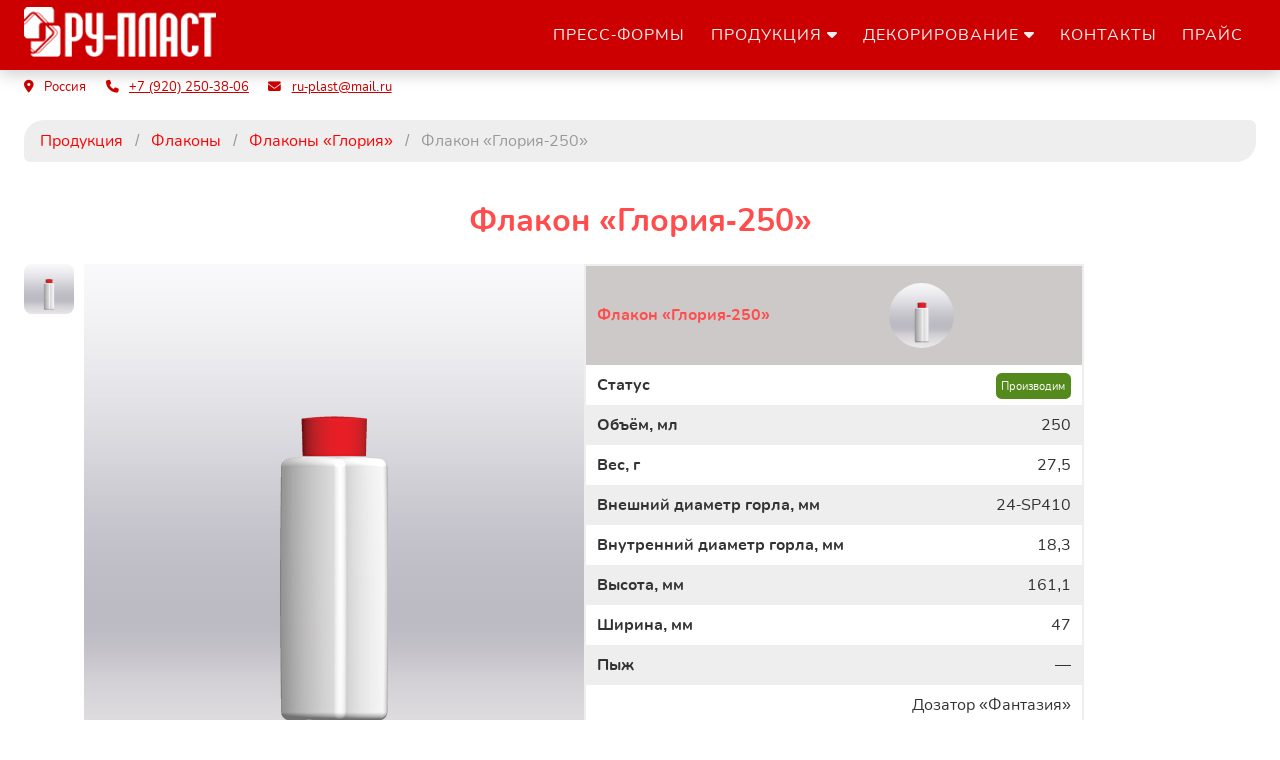

--- FILE ---
content_type: text/html; charset=UTF-8
request_url: https://www.ru-plast.ru/flakony/flakon-gloriya-250
body_size: 25851
content:

<!DOCTYPE html>
<html lang="ru">
<head>
    <meta charset="UTF-8" />
    <meta http-equiv="X-UA-Compatible" content="IE=edge" />
    <meta name="viewport" content="width=device-width, initial-scale=1.0" />
    <title>Флакон «Глория-250» купить оптом в Москве Ру-Пласт</title>
    <meta name="description" content="Компания Ру-Пласт предлагает купить оптом флаконы (для косметики из PE и PP), банки и колпачки (для флаконов, в том числе на стандартное горло). Флакон «Глория-250»" />
    <meta name="keywords" content="" />
    <link rel="shortcut icon" href="../favicon.ico" type="image/x-icon" />
    <link rel="canonical" href="https://ru-plast.ru/flakony/flakon-gloriya-250"/>

    <link href="../assets/vendors/fontawesome/css/fontawesome.min.css" rel="stylesheet">
    <link href="../assets/vendors/fontawesome/css/brands.min.css" rel="stylesheet">
    <link href="../assets/vendors/fontawesome/css/solid.min.css" rel="stylesheet"><link rel="stylesheet" href="../assets/css/style.css?v202401091615">

    <script src="../assets/vendors/jquery/jquery-3.5.1.min.js"></script>
    
    <link href="../assets/vendors/itchief/simple-adaptive-slider.css" rel="stylesheet">
    <script defer src="../assets/js/simple-adaptive-slider.js"></script>
    <script defer src="../assets/js/slider-init.js"></script>

</head>

<body>
<div class="container">

    <header class="header">
    <div class="max-width-3">
        <div class="header-content">
          <div class="logo">
            <a href="..//"><img src="../assets/images/background/logo.png" alt="Логотип Ру-Пласт"></a>
          </div>
        
          <input type="radio" name="slide" id="closeBtn">
          <input type="radio" name="slide" id="menuBtn">
          <nav role="navigation" id="navBar">
            <ul class="nav-links" role="list">
              <li><a href="../press-form">Пресс-формы</a></li>
              <li>
                <a href="../products" class="desktop-item">Продукция <span class="fa-solid fa-caret-down"></span></a>
                <input type="checkbox" id="showCatalog">
                <label for="showCatalog" class="mobile-item">
                  <span>Продукция</span>
                  <i class="icon fa-solid fa-caret-down"></i>
                </label>
                <ul class="mega-box" role="list">
                  <li><a href="../flakony/">Флаконы</a></li>
                  <li><a href="../kryshki/">Крышки</a></li>
                  <li><a href="../banki/">Банки</a></li>
                  <li><a href="../flakony-dlya-lakov/">Флаконы для лаков</a></li>
                  <li><a href="../kryshki-dlya-lakov/">Крышки для лаков</a></li>
                  <li><a href="../kistochki-dlya-lakov">Кисточки для лаков</a></li>
                  <li><a href="../upakovka-dlya-dekorativnoy-kosmetiki/">Упаковка<br>для декоративной<br>косметики</a></li>
                  <li><a href="../prochee/">Прочее</a></li>
                </ul>
              </li>
              <li>
                <a href="../dekorirovanie/" class="desktop-item">Декорирование <span class="fa-solid fa-caret-down"></span></a>
                <input type="checkbox" id="showDekorirovanie">
                <label for="showDekorirovanie" class="mobile-item">
                  <span>Декорирование</span>
                  <i class="icon fa-solid fa-caret-down"></i>
                </label>
                <ul class="mega-box nav-dekorirovanie" role="list">
                  <li><a href="../dekorirovanie/shelkografiya">Шелкография</a></li>
                  <li><a href="../dekorirovanie/folgirovanie">Фольгирование</a></li>
                  <li><a href="../dekorirovanie/tampopechat">Тампопечать</a></li>
                  <li><a href="../dekorirovanie/goryachee-tisnenie-folgoy">Горячее тиснение фольгой</a></li>
                </ul>
              </li>
              <li><a href="../contact">Контакты</a></li>
              <li><a href="../poluchit-prays">Прайс</a></li>
            </ul>
            <label for="closeBtn" class="close-btn"><i class="fa-solid fa-xmark"></i></label>
            <label for="menuBtn" class="menu-btn"><i class="fa-solid fa-bars"></i></label>
          </nav>
        </div><!-- /.header-content -->
    </div>
    </header>

    <section  class="header-contact">
    <div class="max-width-3">
        <div class="header-contact-content">
          <div class="wrapper-header-contact-item">
            <div class="header-contact-item contact-adress">
              <span class="fa-solid fa-location-dot"></span>
              <p>Россия</p>
            </div>
            <div class="header-contact-item">
              <span class="fa-solid fa-phone"></span>
              <a href="tel:+79202503806">+7 (920) 250-38-06</a>
            </div>
            <div class="header-contact-item">
              <span class="fa-solid fa-envelope"></span>
              <p class="me-h-pl"></p>
            </div>
          </div>
        </div><!-- /.header-contact-content -->
    </div>
    </section >

    <section class="dop-box">
    </section>

    <div class="center">
    <div class="max-width-3">
        <div class="center-content no-sidebar">


        <main role="main">
            <ul class="breadcrumbs">
                  <li><a href="../products">Продукция</a></li>
                    <li><a href="../flakony/">Флаконы</a></li>            <li><a href="../flakony/flakon-gloriya">Флаконы «Глория»</a></li>
            <li>Флакон «Глория-250»</li>
            </ul><!-- /.breadcrumbs -->


            <h1 id="target">Флакон «Глория-250»</h1>

            
            <div class="container-product">
                <div class="imgGallery">
                  <div class="itcss__container product-box-prewie">
                    <!-- <div class="itcss" id="slider_1"> -->
                    <div class="itcss" id="slider_product_page">
                      <div class="itcss__wrapper">
                        <div class="itcss__items">
                                      <div class="itcss__item">
                                        <img src="../assets/images/catalogs/produktsiya/flakony/flakon-gloriya-250-rk-aleks.jpg" alt="Флакон «Глория-250» с крышкой РК «Алекс»" loading="lazy">
                                        <div class="slider__description">Флакон «Глория-250» с крышкой РК «Алекс»</div>
                                      </div>
                        </div>
                      </div>
                      <a class="itcss__control itcss__control_prev" href="#" role="button" data-slide="prev"></a>
                      <a class="itcss__control itcss__control_next" href="#" role="button" data-slide="next"></a>
                    </div><!--..itcss -->
                    <div class="itcss__thumbnails">
                                <div class="itcss__thumbnails-item" data-slide-to="0">
                                  <img src="../assets/images/catalogs/produktsiya/flakony/flakon-gloriya-250-rk-aleks.jpg" alt="Флакон «Глория-250» с крышкой РК «Алекс»" width="100" height="100" loading="lazy">
                                </div>
                    </div><!--/.itcss__thumbnails -->
                  </div>
                </div>
                
                
                
                
                
                <div class="wrapper-product-table">
                    <table class="product-table product-table-item">
                        <tbody>
                            <tr class="title">
                                    <th class="title-text" scope="row">Флакон «Глория-250»</th>
                                    <td class="title-img"><div class="product-prewie-mini">
                                  <img src="../assets/images/catalogs/produktsiya/flakony/flakon-gloriya-250-prewie.jpg" alt="Флакон «Глория-250» купить оптом в Москве Ру-Пласт">
                                </div>
                                </td>
                            </tr>
                            <tr>
                                    <th scope="row"><div class="th-name">Статус</div></th>
                                    <td>    <span class="proizvodim">Производим</span>
                                </td>
                            </tr>
                            <tr>
                                                <th scope="row"><div class="th-name">Объём, мл</div></th>
                                                <td>250</td>
                                    
                                    
                            </tr>
                            <tr>
                                    <th scope="row"><div class="th-name">Вес, г</div></th>
                                    <td>        27,5
                                </td>
                            </tr>
                            <tr>
                                    
                                                    <th scope="row"><div class="th-name">Внешний диаметр горла, мм</div></th>
                                                    <td>24&#8209;SP410</td>
                                    
                            </tr>
                            <tr>
                                    <th scope="row"><div class="th-name">Внутренний диаметр горла, мм</div></th>
                                    <td>        18,3
                                </td>
                            </tr>
                            <tr>
                                    <th scope="row"><div class="th-name">Высота, мм</div></th>
                                    <td>        161,1
                                </td>
                            </tr>
                            <tr>
                                    <th scope="row"><div class="th-name">Ширина, мм</div></th>
                                    <td>        47
                                </td>
                            </tr>
                            <tr>
                                <th scope="row">Пыж</th>
                                <td>
                                    &#8212;
                                </td>
                            </tr>
                            <tr>
                                <th scope="row">Крышка</th>
                                <td>
                                      Дозатор «Фантазия»<br>                  РК «Алекс»<br>                  Спрей 24-SP410<br>                  Дозатор 24-SP410<br>                  Флип-топ «Север-4»<br>                  Флип-топ «Север-24»<br>                  Диск-топ «Риф-24»<br>            </td>
                            </tr>
                        </tbody>
                    </table><!-- /.product-table -->
                    <div class="snoska-color-variant"><p>Изготовление флаконов в цвете на ваш выбор от 10&nbsp;000&nbsp;шт.</p>
                    </div>
                </div>
            </div>
            <h2>Другие варианты</h2>
            <div class="catalog-products all-variants">
                      <article id="flakon-gloriya-100" class="product-item">
                            <a class="product-link" href="../flakony/flakon-gloriya-100">
                                <h4 class="product-title-link">Флакон «Глория-100»</h4>
                                <div class="product-prewie">
                                
                                
                                
                                
                                  <img src="../assets/images/catalogs/produktsiya/flakony/flakon-gloriya-100-prewie.jpg" alt="Флакон «Глория-100»">
                                </div>
                                </a>
                                      </article>
                      <article id="flakon-gloriya-200" class="product-item">
                            <a class="product-link" href="../flakony/flakon-gloriya-200">
                                <h4 class="product-title-link">Флакон «Глория-200»</h4>
                                <div class="product-prewie">
                                
                                
                                
                                
                                  <img src="../assets/images/catalogs/produktsiya/flakony/flakon-gloriya-200-prewie.jpg" alt="Флакон «Глория-200»">
                                </div>
                                </a>
                                      </article>
                      <article id="flakon-gloriya-250" class="product-item">
                            <div class="product-link active-product">
                                <h4 class="product-title-link">Флакон «Глория-250»</h4>
                                <div class="product-prewie">
                                
                                
                                
                                
                                  <img src="../assets/images/catalogs/produktsiya/flakony/flakon-gloriya-250-prewie.jpg" alt="Флакон «Глория-250»">
                                </div>
                            </div>
                      </article>
                      <article id="flakon-gloriya-500" class="product-item">
                            <a class="product-link" href="../flakony/flakon-gloriya-500">
                                <h4 class="product-title-link">Флакон «Глория-500»</h4>
                                <div class="product-prewie">
                                
                                
                                
                                
                                  <img src="../assets/images/catalogs/produktsiya/flakony/flakon-gloriya-500-prewie.jpg" alt="Флакон «Глория-500»">
                                </div>
                                </a>
                                      </article>
                      <article id="flakon-gloriya-1000" class="product-item">
                            <a class="product-link" href="../flakony/flakon-gloriya-1000">
                                <h4 class="product-title-link">Флакон «Глория-1000»</h4>
                                <div class="product-prewie">
                                
                                
                                
                                
                                  <img src="../assets/images/catalogs/produktsiya/flakony/flakon-gloriya-1000-prewie.jpg" alt="Флакон «Глория-1000»">
                                </div>
                                </a>
                                      </article>
            </div>
            <hr>
            <!-- /.product-variants -->
            <h2>Дополнительные комплектующие</h2>
            <div class="catalog-products dop-kompl">
            
            
            <article id="dozator-fantaziya" class="product-item">
              <a class="product-link" href="../kryshki/dozator-fantaziya">
                <h4 class="product-title-link">Дозатор «Фантазия»</h4>
                <div class="product-prewie">
                
                
                
                
                  <img src="../assets/images/catalogs/produktsiya/kryshki/dozator-fantaziya-prewie.jpg" alt="">
                </div>
              </a>
              <div class="product-block-info">
                  
                      <p class="param-title">Диаметр резьбы: <span>24&#8209;SP410</span></p>
              </div>
            </article>
            
            <article id="rk-aleks" class="product-item">
              <a class="product-link" href="../kryshki/rk-aleks">
                <h4 class="product-title-link">РК «Алекс»</h4>
                <div class="product-prewie">
                
                
                
                
                  <img src="../assets/images/catalogs/produktsiya/kryshki/rk-aleks-prewie.jpg" alt="">
                </div>
              </a>
              <div class="product-block-info">
                  
                      <p class="param-title">Диаметр резьбы: <span>24&#8209;SP410</span></p>
              </div>
            </article>
            
            <article id="sprey-24-sp410" class="product-item">
              <a class="product-link" href="../kryshki/sprey-24-sp410">
                <h4 class="product-title-link">Спрей 24-SP410</h4>
                <div class="product-prewie">
                
                
                
                
                  <img src="../assets/images/catalogs/produktsiya/kryshki/sprey-24-sp410-prewie.jpg" alt="">
                </div>
              </a>
              <div class="product-block-info">
                  
                      <p class="param-title">Диаметр резьбы: <span>24&#8209;SP410</span></p>
              </div>
            </article>
            
            <article id="dozator-24-sp410" class="product-item">
              <a class="product-link" href="../kryshki/dozator-24-sp410">
                <h4 class="product-title-link">Дозатор 24-SP410</h4>
                <div class="product-prewie">
                
                
                
                
                  <img src="../assets/images/catalogs/produktsiya/kryshki/dozator-24-sp410-prewie.jpg" alt="">
                </div>
              </a>
              <div class="product-block-info">
                  
                      <p class="param-title">Диаметр резьбы: <span>24&#8209;SP410</span></p>
              </div>
            </article>
            
            <article id="flip-top-sever-4" class="product-item">
              <a class="product-link" href="../kryshki/flip-top-sever-4">
                <h4 class="product-title-link">Флип-топ «Север-4»</h4>
                <div class="product-prewie">
                
                
                
                
                  <img src="../assets/images/catalogs/produktsiya/kryshki/flip-top-sever-4-prewie.jpg" alt="">
                </div>
              </a>
              <div class="product-block-info">
                  
                      <p class="param-title">Диаметр резьбы: <span>24&#8209;SP410</span></p>
              </div>
            </article>
            
            <article id="flip-top-sever-24" class="product-item">
              <a class="product-link" href="../kryshki/flip-top-sever-24">
                <h4 class="product-title-link">Флип-топ «Север-24»</h4>
                <div class="product-prewie">
                
                
                
                
                  <img src="../assets/images/catalogs/produktsiya/kryshki/flip-top-sever-24-prewie.jpg" alt="Крышка Флип-топ «Север-24»">
                </div>
              </a>
              <div class="product-block-info">
                  
                      <p class="param-title">Диаметр резьбы: <span>24&#8209;SP410</span></p>
              </div>
            </article>
            
            <article id="disk-top-rif-24" class="product-item">
              <a class="product-link" href="../kryshki/disk-top-rif-24">
                <h4 class="product-title-link">Диск-топ «Риф-24»</h4>
                <div class="product-prewie">
                
                
                    <div class="ribbon-box ribbon-1 right v-razrabotke"><span>В разработке</span></div>
                
                
                  <img src="../assets/images/catalogs/produktsiya/kryshki/disk-top-rif-24-prewie.jpg" alt="Крышка Диск-топ «Риф-24»">
                </div>
              </a>
              <div class="product-block-info">
                  
                      <p class="param-title">Диаметр резьбы: <span>24&#8209;SP410</span></p>
              </div>
            </article>
            
            
            </div><!-- /.dop-kompl -->
            
            
            
            
            
            
            
            
            
            
            
            
            
            
            
            
            
            
            
            
            
            
            
            
            
            
            
            
            
            <button class="scroll-to-top-btn" id="scrollToTopBtn"><span class="fa-solid fa-angle-up"></span></button>
        </main>

        </div>
    </div>
    </div>

    <footer>
      <div class="bg-secondary">
        <div class="max-width-3">
          <div  class="footer bg-secondary padding-right-global padding-left-global">
            <div class="logo">
              <a href="..//"><img src="../assets/images/background/logo-red.png" alt="Логотип Ру-Пласт"></a>
            </div>
            <div class="footer-content">
                <article class="footer-box">
                  <ul class="footer-link">
                    <li><a href="..//about"><i class="fa-solid fa-building"></i> О компании</a></li>
                    <li><a href="../products"><i class="fa-solid fa-store"></i> Продукция</a></li>
                    <li><a href="../dekorirovanie/"><i class="fa-solid fa-sun"></i> Декорирование</a></li>
                    <li><a href="../contact"><i class="fa-solid fa-address-card"></i> Контакты</a></li>
                  </ul>
                </article>
    
                <article class="footer-box">
                  <ul class="footer-link">
                    <li><a href="../vse-flakony"><i class="fa-solid fa-table-list"></i> Флаконы</a></li>
                    <li><a href="../vse-kryshki"><i class="fa-solid fa-table-list"></i> Крышки</a></li>
                    <li><a href="../site-map"><i class="fa-solid fa-sitemap"></i> Карта сайта</a></li>
                    <li><a class="link-ruplast-decor" href="https://ruplast-decor.ru"><img src="../assets/images/background/logo-big-dark-blue.gif" alt="Логотип Ру-Пласт Декор"> Ru-Plast Decor</a></li>
                  </ul>
                </article>
    
              <article class="footer-box">
                <div>
                    <p><span class="fa-solid fa-location-dot"></span><span class="fw-bold">Россия</span></p>
                    <p class="contact-item"><span class="fa-solid fa-envelope"></span><span class="me-pl"></span></p>
                    <p class="contact-item"><span class="fa-solid fa-user"></span><span class="fw-bold">Елена Борискина</span></p>
                    <p class="contact-item"><span class="fa-solid fa-envelope"></span><span class="me-el"></span></p>
                    <p class="contact-item"><span class="fa-solid fa-phone"></span><a href="tel:+79202503806" class="contact-link">+7 (920) 250-38-06</a></p>
                </div>
              </article>
    
              <article class="footer-box-btn">
                <h3>Ответим на все ваши вопросы</h3>
                <div class="box-btn">
                  <a class="link-btn btn btn--big" href="../poluchit-prays">Отправить запрос</a>
                </div>
                <p><a class="politika-footer-link" href="../politika-konfidentsialnosti">Политика конфиденциальности</a></p>
              </article>
            </div>
          </div>
        </div>
      </div>
      <div class="bg-primary">
        <div class="max-width-3">
          <div class="footer bg-primary footer-caption padding-right-global padding-left-global">
            <div>
              <p>Все права защищены «Ру-Пласт» 2025</p>
            </div>
          </div>
        </div>
      </div>
    </footer>
    
    
    
    
    
    

    <!--ch-start-->
    <!-- Yandex.Metrika counter --> <script type="text/javascript" > (function(m,e,t,r,i,k,a){m[i]=m[i]||function(){(m[i].a=m[i].a||[]).push(arguments)}; m[i].l=1*new Date(); for (var j = 0; j < document.scripts.length; j++) {if (document.scripts[j].src === r) { return; }} k=e.createElement(t),a=e.getElementsByTagName(t)[0],k.async=1,k.src=r,a.parentNode.insertBefore(k,a)}) (window, document, "script", "https://mc.yandex.ru/metrika/tag.js", "ym"); ym(48341450, "init", { clickmap:true, trackLinks:true, accurateTrackBounce:true }); </script> <noscript><div><img src="https://mc.yandex.ru/watch/48341450" style="position:absolute; left:-9999px;" alt="" /></div></noscript> <!-- /Yandex.Metrika counter -->
    <!--ch-end-->
</div><!-- /.container -->

<div class="shadow"></div>
<script src="../assets/js/scroll-to-top-btn.js"></script>
<script src="../assets/js/script.js"></script>
<script src="../assets/js/script-em.js"></script>

</body>
</html>


--- FILE ---
content_type: text/css
request_url: https://www.ru-plast.ru/assets/vendors/itchief/simple-adaptive-slider.css
body_size: 3000
content:
/**
  * SimpleAdaptiveSlider by itchief (https://github.com/itchief/ui-components/tree/master/simple-adaptive-slider)
  * Copyright 2020 - 2022 Alexander Maltsev
  * Licensed under MIT (https://github.com/itchief/ui-components/blob/master/LICENSE)
  */

/* стили для корневого элемента слайдера */
.itcss {
  position: relative;
  max-width: 600px;
  margin-right: auto;
  margin-left: auto;
}

/* стили для wrapper */
.itcss__wrapper {
  position: relative;
  overflow: hidden;
  background-color: #eee;
}

/* стили для элемента, в котором непосредственно расположены элементы (слайды) */
.itcss__items {
  display: flex;
  transform-style: preserve-3d;
  backface-visibility: hidden;
  transition: transform 0.5s ease;
  will-change: transform;
}

/* стили для элементов */
.itcss__item {
  position: relative;
  flex: 0 0 100%;
  max-width: 100%;
  transform-style: preserve-3d;
  backface-visibility: hidden;
  will-change: transform;
}

/* кнопки Prev и Next */
.itcss__btn {
  position: absolute;
  top: 50%;
  display: flex;
  justify-content: center;
  align-items: center;
  width: 3rem;
  height: 4rem;
  color: #fff;
  background: rgb(0 0 0 / 10%);
  border: none;
  outline: none;
  transform: translateY(-50%);
  cursor: pointer;
  opacity: 0.5;
  user-select: none;
}

.itcss__btn_hide {
  display: none;
}

.itcss__btn:hover,
.itcss__btn:focus {
  color: #fff;
  text-decoration: none;
  border: none;
  opacity: 0.7;
}

.itcss__btn_prev {
  left: 0;
}

.itcss__btn_next {
  right: 0;
}

.itcss__btn::before {
  content: "";
  display: inline-block;
  width: 2rem;
  height: 2rem;
  background: transparent no-repeat center center;
  background-size: 100% 100%;
}

.itcss__btn_prev::before {
  background-image: url("data:image/svg+xml,%3csvg xmlns='http://www.w3.org/2000/svg' viewBox='0 0 16 16' fill='%23fff'%3e%3cpath d='M11.354 1.646a.5.5 0 0 1 0 .708L5.707 8l5.647 5.646a.5.5 0 0 1-.708.708l-6-6a.5.5 0 0 1 0-.708l6-6a.5.5 0 0 1 .708 0z'/%3e%3c/svg%3e");
}

.itcss__btn_next::before {
  background-image: url("data:image/svg+xml,%3csvg xmlns='http://www.w3.org/2000/svg' viewBox='0 0 16 16' fill='%23fff'%3e%3cpath d='M4.646 1.646a.5.5 0 0 1 .708 0l6 6a.5.5 0 0 1 0 .708l-6 6a.5.5 0 0 1-.708-.708L10.293 8 4.646 2.354a.5.5 0 0 1 0-.708z'/%3e%3c/svg%3e");
}

/* Индикаторы */
.itcss__indicators {
  position: absolute;
  right: 0;
  bottom: 10px;
  left: 0;
  display: flex;
  justify-content: center;
  margin: 0 15%;
  padding-left: 0;
  list-style: none;
  user-select: none;
}

.itcss__indicator {
  flex: 0 1 auto;
  width: 30px;
  height: 2px;
  margin-right: 3px;
  margin-left: 3px;
  background-color: rgb(255 255 255 / 50%);
  background-clip: padding-box;
  border-top: 10px solid transparent;
  border-bottom: 10px solid transparent;
  cursor: pointer;
}

.itcss__indicator_active {
  background-color: #fff;
}

/* класс для отключения transition */
.transition-none {
  transition: none;
}


--- FILE ---
content_type: application/javascript
request_url: https://www.ru-plast.ru/assets/js/script.js
body_size: 84
content:
$(document).ready(function(){

  $('.menu-btn').click(function(){
      $('.navbar .nav-links').toggleClass("active");
      $('.menu-btn i').toggleClass("active");
  });

});


--- FILE ---
content_type: application/javascript
request_url: https://www.ru-plast.ru/assets/js/simple-adaptive-slider.js
body_size: 19208
content:
/**
 * SimpleAdaptiveSlider by itchief v2.0.1 (https://github.com/itchief/ui-components/tree/master/simple-adaptive-slider)
 * Copyright 2020 - 2022 Alexander Maltsev
 * Licensed under MIT (https://github.com/itchief/ui-components/blob/master/LICENSE)
 */

class ItcSimpleSlider {
  // базовые классы и селекторы
  static PREFIX = 'itcss';
  static CLASS_NAME_ITEM = `${ItcSimpleSlider.PREFIX}__item`;
  static CLASS_NAME_ITEM_ACTIVE = `${ItcSimpleSlider.PREFIX}__item_active`;
  static CLASS_NAME_ITEMS = `${ItcSimpleSlider.PREFIX}__items`;
  static CLASS_NAME_INDICATOR = `${ItcSimpleSlider.PREFIX}__indicator`;
  static CLASS_NAME_INDICATOR_ACTIVE = `${ItcSimpleSlider.PREFIX}__indicator_active`;
  static CLASS_NAME_INDICATORS = `${ItcSimpleSlider.PREFIX}__indicators`;
  static CLASS_NAME_CONTROL = `${ItcSimpleSlider.PREFIX}__control`;
  static CLASS_NAME_CONTROL_PREV = `${ItcSimpleSlider.PREFIX}__control_prev`;
  static CLASS_NAME_CONTROL_NEXT = `${ItcSimpleSlider.PREFIX}__control_next`;
  static CLASS_NAME_CONTROL_SHOW = `${ItcSimpleSlider.PREFIX}__control_show`;
  static SELECTOR_ITEMS = `.${ItcSimpleSlider.CLASS_NAME_ITEMS}`;
  static SELECTOR_ITEM = `.${ItcSimpleSlider.CLASS_NAME_ITEM}`;
  static SELECTOR_ITEM_ACTIVE = `.${ItcSimpleSlider.CLASS_NAME_ITEM_ACTIVE}`;
  static SELECTOR_INDICATOR_ACTIVE = `.${ItcSimpleSlider.CLASS_NAME_INDICATOR_ACTIVE}`;
  static SELECTOR_INDICATORS = `.${ItcSimpleSlider.CLASS_NAME_INDICATORS}`;
  static SELECTOR_WRAPPER = `.${ItcSimpleSlider.PREFIX}__wrapper`;
  static SELECTOR_CONTROL = `.${ItcSimpleSlider.CLASS_NAME_CONTROL}`;
  static SELECTOR_CONTROL_NEXT = `.${ItcSimpleSlider.CLASS_NAME_CONTROL_NEXT}`;
  static SELECTOR_CONTROL_PREV = `.${ItcSimpleSlider.CLASS_NAME_CONTROL_PREV}`;
  // порог для переключения слайда (20%)
  static SWIPE_THRESHOLD = 20;
  // класс для отключения transition
  static TRANSITION_NONE = 'transition-none';
  // Определите, поддерживает ли текущий клиент пассивные события
  static checkSupportPassiveEvents() {
    let passiveSupported = false;
    try {
      const options = Object.defineProperty({}, 'passive', {
        get() {
          passiveSupported = true;
        },
      });
      window.addEventListener('testPassiveListener', null, options);
      window.removeEventListener('testPassiveListener', null, options);
    } catch (error) {
      passiveSupported = false;
    }
    return passiveSupported;
  }

  constructor(target, config) {
    this._el = typeof target === 'string' ? document.querySelector(target) : target;
    this._elWrapper = this._el.querySelector(ItcSimpleSlider.SELECTOR_WRAPPER);
    this._elItems = this._el.querySelector(ItcSimpleSlider.SELECTOR_ITEMS);
    this._elsItem = this._el.querySelectorAll(ItcSimpleSlider.SELECTOR_ITEM);
    // текущий индекс
    this._currentIndex = 0;
    // экстремальные значения слайдов
    this._minOrder = 0;
    this._maxOrder = 0;
    this._$itemWithMinOrder = null;
    this._$itemWithMaxOrder = null;
    this._minTranslate = 0;
    this._maxTranslate = 0;
    // направление смены слайдов (по умолчанию)
    this._direction = 'next';
    // флаг, который показывает, что идёт процесс уравновешивания слайдов
    this._balancingItemsFlag = false;
    // текущее значение трансформации
    this._transform = 0;

    this._width = this._elWrapper.getBoundingClientRect().width;

    this._supportResizeObserver = typeof window.ResizeObserver !== 'undefined';

    // swipe параметры
    this._hasSwipeState = false;
    this._swipeStartPosX = 0;
    // id таймера
    this._intervalId = null;
    // конфигурация слайдера (по умолчанию)
    const defaultConfig = {
      autoplay: false,
      loop: true,
      indicators: true,
      interval: 5000,
      swipe: true,
    };
    this._config = Object.assign(defaultConfig, config);
    this._elItems.dataset.translate = 0;
    // добавляем к слайдам data-атрибуты
    this._elsItem.forEach((item, index) => {
      item.dataset.order = index;
      item.dataset.index = index;
      item.dataset.translate = 0;
    });
    // перемещаем последний слайд перед первым
    if (this._config.loop) {
      const count = this._elsItem.length - 1;
      const translate = -this._elsItem.length;
      this._elsItem[count].dataset.order = -1;
      this._elsItem[count].dataset.translate = -this._elsItem.length;
      const translateX = translate * this._width;
      this._elsItem[count].style.transform = `translateX(${translateX}px)`;
    }
    // добавляем индикаторы к слайдеру
    this._addIndicators();
    // обновляем экстремальные значения переменных
    this._refreshExtremeValues();
    // помечаем активные элементы
    this._setActiveClass();
    // назначаем обработчики
    this._addEventListener();
    // запускаем автоматическую смену слайдов
    this._autoplay();
  }

  _setActiveClass() {
    const elActive = this._el.querySelector(ItcSimpleSlider.SELECTOR_ITEM_ACTIVE);
    elActive ? elActive.classList.remove(ItcSimpleSlider.CLASS_NAME_ITEM_ACTIVE) : null;
    const elActiveNew = this._el.querySelector(`[data-index="${this._currentIndex}"]`);
    elActiveNew ? elActiveNew.classList.add(ItcSimpleSlider.CLASS_NAME_ITEM_ACTIVE) : null;

    const elIndicatorActive = this._el.querySelector(ItcSimpleSlider.SELECTOR_INDICATOR_ACTIVE);
    elIndicatorActive ? elIndicatorActive.classList.remove(ItcSimpleSlider.CLASS_NAME_INDICATOR_ACTIVE) : null;
    const elIndicatorNew = this._el.querySelector(`[data-slide-to="${this._currentIndex}"]`);
    elIndicatorNew ? elIndicatorNew.classList.add(ItcSimpleSlider.CLASS_NAME_INDICATOR_ACTIVE) : null;

    const elPrevBtn = this._el.querySelector(ItcSimpleSlider.SELECTOR_CONTROL_PREV);
    const elNextBtn = this._el.querySelector(ItcSimpleSlider.SELECTOR_CONTROL_NEXT);
    elPrevBtn ? elPrevBtn.classList.add(ItcSimpleSlider.CLASS_NAME_CONTROL_SHOW) : null;
    elNextBtn ? elNextBtn.classList.add(ItcSimpleSlider.CLASS_NAME_CONTROL_SHOW) : null;
    if (!this._config.loop && this._currentIndex === 0) {
      elPrevBtn.classList.remove(ItcSimpleSlider.CLASS_NAME_CONTROL_SHOW);
    } else if (!this._config.loop && this._currentIndex === this._elsItem.length - 1) {
      elNextBtn.classList.remove(ItcSimpleSlider.CLASS_NAME_CONTROL_SHOW);
    }

    this._el.dispatchEvent(new CustomEvent('active.itc.slider', {
      bubbles: true,
    }));
  }

  // смена слайдов
  _move(useTransition) {
    let translateX;
    this._elItems.classList.remove(ItcSimpleSlider.TRANSITION_NONE);
    if (useTransition === false) {
      this._elItems.classList.add(ItcSimpleSlider.TRANSITION_NONE);
    }
    if (this._direction === 'none') {
      translateX = this._transform * this._width;
      this._elItems.style.transform = `translateX(${translateX}px)`;
      return;
    }
    if (!this._config.loop) {
      const condition = this._currentIndex + 1 >= this._elsItem.length;
      if (condition && this._direction === 'next') {
        this._autoplay('stop');
        return;
      }
      if (this._currentIndex <= 0 && this._direction === 'prev') {
        return;
      }
    }
    const step = this._direction === 'next' ? -1 : 1;
    const transform = this._transform + step;
    if (this._direction === 'next') {
      if (++this._currentIndex > this._elsItem.length - 1) {
        this._currentIndex -= this._elsItem.length;
      }
    } else if (--this._currentIndex < 0) {
      this._currentIndex += this._elsItem.length;
    }
    this._transform = transform;
    this._elItems.dataset.translate = transform;
    translateX = transform * this._width;
    this._elItems.style.transform = `translateX(${translateX}px)`;
    this._elItems.dispatchEvent(new CustomEvent('transition-start', {
      bubbles: true,
    }));
    this._setActiveClass();
  }

  // функция для перемещения к слайду по индексу
  _moveTo(index, useTransition) {
    const currentIndex = this._currentIndex;
    this._direction = index > currentIndex ? 'next' : 'prev';
    for (let i = 0; i < Math.abs(index - currentIndex); i++) {
      this._move(useTransition);
    }
  }

  // метод для автоматической смены слайдов
  _autoplay(action) {
    if (!this._config.autoplay) {
      return;
    }
    if (action === 'stop') {
      clearInterval(this._intervalId);
      this._intervalId = null;
      return;
    }
    if (this._intervalId === null) {
      this._intervalId = setInterval(() => {
        this._direction = 'next';
        this._move();
      }, this._config.interval);
    }
  }

  // добавление индикаторов
  _addIndicators() {
    if (this._el.querySelector(ItcSimpleSlider.SELECTOR_INDICATORS) || !this._config.indicators) {
      return;
    }
    let html = '';
    for (let i = 0, length = this._elsItem.length; i < length; i++) {
      if (length != 1) {
        html += `<li class="${ItcSimpleSlider.CLASS_NAME_INDICATOR}" data-slide-to="${i}"></li>`;
      }
    }
    this._el.insertAdjacentHTML('beforeend', `<ol class="${ItcSimpleSlider.CLASS_NAME_INDICATORS}">${html}</ol>`);
  }

  // refresh extreme values
  _refreshExtremeValues() {
    this._minOrder = parseInt(this._elsItem[0].dataset.order, 10);
    this._maxOrder = this._minOrder;
    this._$itemWithMinOrder = this._elsItem[0];
    this._$itemWithMaxOrder = this._$itemWithMinOrder;
    this._minTranslate = parseInt(this._elsItem[0].dataset.translate, 10);
    this._maxTranslate = this._minTranslate;
    for (let i = 0, length = this._elsItem.length; i < length; i++) {
      const $item = this._elsItem[i];
      const order = parseInt($item.dataset.order, 10);
      if (order < this._minOrder) {
        this._minOrder = order;
        this._$itemWithMinOrder = $item;
        this._minTranslate = parseInt($item.dataset.translate, 10);
      } else if (order > this._maxOrder) {
        this._maxOrder = order;
        this._$itemWithMaxOrder = $item;
        this._maxTranslate = parseInt($item.dataset.translate, 10);
      }
    }
  }

  // balancing items
  _balancingItems() {
    if (!this._balancingItemsFlag) {
      return;
    }
    const $wrapper = this._elWrapper;
    const wrapperRect = $wrapper.getBoundingClientRect();
    const halfWidthItem = wrapperRect.width / 2;
    const count = this._elsItem.length;
    let translate;
    let clientRect;
    let translateX;
    if (this._direction === 'next') {
      const wrapperLeft = wrapperRect.left;
      const $min = this._$itemWithMinOrder;
      translate = this._minTranslate;
      clientRect = $min.getBoundingClientRect();
      if (clientRect.right < wrapperLeft - halfWidthItem) {
        $min.dataset.order = this._minOrder + count;
        translate += count;
        $min.dataset.translate = translate;
        translateX = translate * this._width;
        $min.style.transform = `translateX(${translateX}px)`;
        this._refreshExtremeValues();
      }
    } else if (this._direction === 'prev') {
      const wrapperRight = wrapperRect.right;
      const $max = this._$itemWithMaxOrder;
      translate = this._maxTranslate;
      clientRect = $max.getBoundingClientRect();
      if (clientRect.left > wrapperRight + halfWidthItem) {
        $max.dataset.order = this._maxOrder - count;
        translate -= count;
        $max.dataset.translate = translate;
        translateX = translate * this._width;
        $max.style.transform = `translateX(${translateX}px)`;
        this._refreshExtremeValues();
      }
    }
    requestAnimationFrame(this._balancingItems.bind(this));
  }

  // adding listeners
  _addEventListener() {
    const $items = this._elItems;
    function onClick(e) {
      const $target = e.target;
      this._autoplay('stop');
      if ($target.classList.contains(ItcSimpleSlider.CLASS_NAME_CONTROL)) {
        e.preventDefault();
        this._direction = $target.dataset.slide;
        this._move();
      } else if ($target.dataset.slideTo) {
        e.preventDefault();
        const index = parseInt($target.dataset.slideTo, 10);
        this._moveTo(index);
      }
      if (this._config.loop) {
        this._autoplay();
      }
    }

    function onTransitionStart() {
      if (this._balancingItemsFlag) {
        return;
      }
      this._balancingItemsFlag = true;
      window.requestAnimationFrame(this._balancingItems.bind(this));
    }

    function onTransitionEnd() {
      this._balancingItemsFlag = false;
      this._el.dispatchEvent(new CustomEvent('transition-end', {
        bubbles: true,
      }));
    }

    function onMouseEnter() {
      this._autoplay('stop');
    }

    function onMouseLeave() {
      if (this._config.loop) {
        this._autoplay();
      }
    }

    function onSwipeStart(e) {
      this._autoplay('stop');
      if (e.target.closest(`.${ItcSimpleSlider.CLASS_NAME_CONTROL}`)) {
        return;
      }
      const event = e.type.search('touch') === 0 ? e.touches[0] : e;
      this._swipeStartPosX = event.clientX;
      this._swipeStartPosY = event.clientY;
      this._hasSwipeState = true;
      this._hasSwiping = false;
    }

    function onSwipeMove(e) {
      if (!this._hasSwipeState) {
        return;
      }
      const event = e.type.search('touch') === 0 ? e.touches[0] : e;
      let diffPosX = this._swipeStartPosX - event.clientX;
      const diffPosY = this._swipeStartPosY - event.clientY;
      if (!this._hasSwiping) {
        if (Math.abs(diffPosY) > Math.abs(diffPosX) || Math.abs(diffPosX) === 0) {
          this._hasSwipeState = false;
          return;
        }
        this._hasSwiping = true;
      }
      e.preventDefault();
      if (!this._config.loop) {
        const isBeforeFirst = this._currentIndex + 1 >= this._elsItem.length && diffPosX >= 0;
        const isAfterLast = this._currentIndex <= 0 && diffPosX <= 0;
        if (isBeforeFirst || isAfterLast) {
          diffPosX /= 4;
        }
      }
      this._width = this._elWrapper.getBoundingClientRect().width;
      this._elItems.classList.add(ItcSimpleSlider.TRANSITION_NONE);
      const translateX = this._transform * this._width - diffPosX;
      this._elItems.style.transform = `translateX(${translateX}px)`;
    }

    function onSwipeEnd(e) {
      if (!this._hasSwipeState) {
        return;
      }
      const event = e.type.search('touch') === 0 ? e.changedTouches[0] : e;
      let diffPosX = this._swipeStartPosX - event.clientX;
      if (diffPosX === 0) {
        this._hasSwipeState = false;
        return;
      }
      if (!this._config.loop) {
        const isBeforeFirst = this._currentIndex + 1 >= this._elsItem.length && diffPosX >= 0;
        const isAfterLast = this._currentIndex <= 0 && diffPosX <= 0;
        if (isBeforeFirst || isAfterLast) {
          diffPosX = 0;
        }
      }
      const value = (diffPosX / this._elWrapper.getBoundingClientRect().width) * 100;
      this._elItems.classList.remove(ItcSimpleSlider.TRANSITION_NONE);
      if (value > ItcSimpleSlider.SWIPE_THRESHOLD) {
        this._direction = 'next';
        this._move();
      } else if (value < -ItcSimpleSlider.SWIPE_THRESHOLD) {
        this._direction = 'prev';
        this._move();
      } else {
        this._direction = 'none';
        this._move();
      }
      this._hasSwipeState = false;
      if (this._config.loop) {
        this._autoplay();
      }
    }

    function onDragStart(e) {
      e.preventDefault();
    }

    function onVisibilityChange() {
      if (document.visibilityState === 'hidden') {
        this._autoplay('stop');
      } else if (document.visibilityState === 'visible') {
        if (this._config.loop) {
          this._autoplay();
        }
      }
    }
    // click
    this._el.addEventListener('click', onClick.bind(this));
    // transitionstart and transitionend
    if (this._config.loop) {
      $items.addEventListener('transition-start', onTransitionStart.bind(this));
      $items.addEventListener('transitionend', onTransitionEnd.bind(this));
    }
    // mouseenter and mouseleave
    if (this._config.autoplay) {
      this._el.addEventListener('mouseenter', onMouseEnter.bind(this));
      this._el.addEventListener('mouseleave', onMouseLeave.bind(this));
    }
    // swipe
    if (this._config.swipe) {
      const options = ItcSimpleSlider.checkSupportPassiveEvents() ? { passive: false } : false;
      this._el.addEventListener('touchstart', onSwipeStart.bind(this), options);
      this._el.addEventListener('touchmove', onSwipeMove.bind(this), options);
      this._el.addEventListener('mousedown', onSwipeStart.bind(this));
      this._el.addEventListener('mousemove', onSwipeMove.bind(this));
      document.addEventListener('touchend', onSwipeEnd.bind(this));
      document.addEventListener('mouseup', onSwipeEnd.bind(this));
      document.addEventListener('mouseout', onSwipeEnd.bind(this));
    }
    this._el.addEventListener('dragstart', onDragStart.bind(this));
    // при изменении активности вкладки
    document.addEventListener('visibilitychange', onVisibilityChange.bind(this));

    function onResizeObserver(entries) {
      const contentBoxSize = entries[0].contentBoxSize;
      const contentRect = entries[0].contentRect;
      const newWidth = contentRect ? contentRect.width : (contentBoxSize[0] || contentBoxSize).inlineSize;
      let newTranslateX;
      if (this._width.toFixed(1) === newWidth.toFixed(1)) {
        return;
      }
      this._autoplay('stop');
      this._elItems.classList.add(ItcSimpleSlider.TRANSITION_NONE);
      this._width = parseInt(newWidth.toFixed(1), 10);
      newTranslateX = newWidth * parseInt(this._elItems.dataset.translate, 10);
      this._elItems.style.transform = `translateX(${newTranslateX}px)`;
      const $items2 = this._elsItem;
      for (let i = 0; i < $items2.length; i++) {
        const translateX = parseInt($items2[i].dataset.translate, 10);
        newTranslateX = translateX * newWidth;
        $items2[i].style.transform = `translateX(${newTranslateX}px)`;
      }
      if (this._config.loop) {
        this._autoplay();
      }
    }
    if (this._supportResizeObserver) {
      const resizeObserver = new ResizeObserver(onResizeObserver.bind(this));
      resizeObserver.observe(this._elWrapper);
    }
  }
  // перейти к следующему слайду
  next() {
    this._direction = 'next';
    this._move();
    setActiveThumbnail();
  }
  // перейти к предыдущему слайду
  prev() {
    this._direction = 'prev';
    this._move();
    setActiveThumbnail();
  }
  // управление автоматической сменой слайдов
  autoplay() {
    this._autoplay('stop');
  }
  moveTo(index, useTransition) {
    this._moveTo(index, useTransition);
  }
}


--- FILE ---
content_type: application/javascript
request_url: https://www.ru-plast.ru/assets/js/scroll-to-top-btn.js
body_size: 997
content:
// We select the element we want to target
var target = document.getElementById("target");

var scrollToTopBtn = document.getElementById("scrollToTopBtn");
var rootElement = document.documentElement;

// Next we want to create a function that will be called when that element is intersected
function callback(entries, observer) {
  // The callback will return an array of entries, even if you are only observing a single item
  entries.forEach(entry => {
    if (!entry.isIntersecting) {
      // Show button
      scrollToTopBtn.classList.add("show-btn");
    } else {
      // Hide button
      scrollToTopBtn.classList.remove("show-btn");
    }
  });
}

function scrollToTop() {
  rootElement.scrollTo({
    top: 0,
    behavior: "smooth"
  });
}

scrollToTopBtn.addEventListener("click", scrollToTop);

// Next we instantiate the observer with the function we created above. This takes an optional configuration
// object that we will use in the other examples.
let observer = new IntersectionObserver(callback);
// Finally start observing the target element
observer.observe(target);


--- FILE ---
content_type: application/javascript
request_url: https://www.ru-plast.ru/assets/js/slider-init.js
body_size: 3012
content:
document.addEventListener('DOMContentLoaded', () => {

  const sliderProductPage = new ItcSimpleSlider('#slider_product_page', {
    loop: false,
    autoplay: false,
    interval: 5000,
    swipe: true,
  });

  document.addEventListener('click', function (e) {
    var $target = e.target;
    if (!$target.classList.contains('image-open')) {
      return;
    }
    document.querySelector('body').classList.add('body-overflow');
    var sliderWidth = $slider.clientWidth;
    var sliderHeight = $slider.clientHeight;

    var $container = document.querySelector('.itcss-overflow__container');
    $container.classList.add('itcss-overflow__container_show');

    var width = Math.trunc(($container.clientHeight / sliderHeight) * sliderWidth);
    var $sliderOverflow = document.querySelector('.itcss-overflow');
    $sliderOverflow.style.width = width + 'px';
    var $sliderBox = new ItcSimpleSlider('.itcss-overflow', {
      loop: true,
      swipe: true
    });
    var $sliderItemActive = document.querySelector('.itcss__item_active');
    var index = parseInt($sliderItemActive.dataset.index, 10);
    $sliderBox.moveTo(index, false);
  });

  document.addEventListener('click', function (e) {
    var $target = e.target;
    if (!$target.classList.contains('btn-close')) {
      return;
    }
    var $container = document.querySelector('.itcss-overflow__container');
    $container.classList.remove('itcss-overflow__container_show');
    document.querySelector('body').classList.remove('body-overflow');
  });

  var thumbnailsItem = document.querySelectorAll('.itcss__thumbnails-item');
  thumbnailsItem.forEach(function ($item, index) {
    $item.dataset.slideTo = index;
  })


  function setActiveThumbnail() {
    var sliderItemActive = document.querySelector('.itcss__item_active');
    var index = parseInt(sliderItemActive.dataset.index);
    for (var i = 0, length = thumbnailsItem.length; i < length; i++) {
      if (i !== index) {
        thumbnailsItem[i].classList.remove('active');
      } else {
        thumbnailsItem[index].classList.add('active');
      }
    }
  }
  setActiveThumbnail();



  document.querySelector('#slider_product_page').addEventListener('active.itc.slider', setActiveThumbnail);
  var sliderThumbnails = document.querySelector('.itcss__thumbnails');
  sliderThumbnails.addEventListener('click', function (e) {
    $target = e.target.closest('.itcss__thumbnails-item');
    if (!$target) {
      return;
    }
    var index = parseInt($target.dataset.slideTo, 10);
    sliderProductPage.moveTo(index);
  });

  if (document.querySelector('#slider_product_page').querySelectorAll('.itcss__items').length > 1) {
    document.querySelector('.itcss__control itcss__control_next').classList.add('hidden');
    document.querySelector('.itcss__control itcss__control_next').classList.remove('itcss__control_show');
  }

  document.querySelectorAll('.itcss').forEach((item, index) => {
    if (item.querySelectorAll('.itcss__item').length < 2) {
      item.querySelector('.itcss__control_next').classList.remove('itcss__control_show');
    }
  });

});


